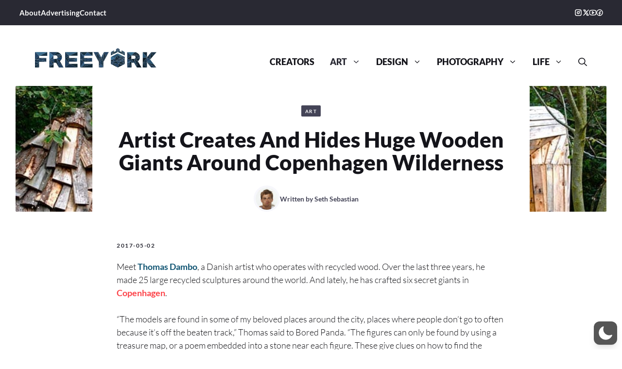

--- FILE ---
content_type: text/css
request_url: https://freeyork.org/wp-content/uploads/generatepress/style.min.css
body_size: 2199
content:
body{background-color:var(--base-3);color:var(--contrast);}a{color:var(--contrast-2);}a:hover, a:focus{text-decoration:underline;}.entry-title a, .site-branding a, a.button, .wp-block-button__link, .main-navigation a{text-decoration:none;}a:hover, a:focus, a:active{color:var(--contrast-3);}.wp-block-group__inner-container{max-width:1200px;margin-left:auto;margin-right:auto;}@media (max-width: 500px) and (min-width: 769px){.inside-header{display:flex;flex-direction:column;align-items:center;}.site-logo, .site-branding{margin-bottom:1.5em;}#site-navigation{margin:0 auto;}.header-widget{margin-top:1.5em;}}.site-header .header-image{width:250px;}:root{--contrast:#101014;--contrast-2:#14141a;--contrast-3:#292933;--base:#e6e6f0;--base-2:#f7f7fc;--base-3:#ffffff;--accent:#444457;--accent-2:#10222E;--accent-3:#024c7e;}:root .has-contrast-color{color:var(--contrast);}:root .has-contrast-background-color{background-color:var(--contrast);}:root .has-contrast-2-color{color:var(--contrast-2);}:root .has-contrast-2-background-color{background-color:var(--contrast-2);}:root .has-contrast-3-color{color:var(--contrast-3);}:root .has-contrast-3-background-color{background-color:var(--contrast-3);}:root .has-base-color{color:var(--base);}:root .has-base-background-color{background-color:var(--base);}:root .has-base-2-color{color:var(--base-2);}:root .has-base-2-background-color{background-color:var(--base-2);}:root .has-base-3-color{color:var(--base-3);}:root .has-base-3-background-color{background-color:var(--base-3);}:root .has-accent-color{color:var(--accent);}:root .has-accent-background-color{background-color:var(--accent);}:root .has-accent-2-color{color:var(--accent-2);}:root .has-accent-2-background-color{background-color:var(--accent-2);}:root .has-accent-3-color{color:var(--accent-3);}:root .has-accent-3-background-color{background-color:var(--accent-3);}.gp-modal:not(.gp-modal--open):not(.gp-modal--transition){display:none;}.gp-modal--transition:not(.gp-modal--open){pointer-events:none;}.gp-modal-overlay:not(.gp-modal-overlay--open):not(.gp-modal--transition){display:none;}.gp-modal__overlay{display:none;position:fixed;top:0;left:0;right:0;bottom:0;background:rgba(0,0,0,0.2);display:flex;justify-content:center;align-items:center;z-index:10000;backdrop-filter:blur(3px);transition:opacity 500ms ease;opacity:0;}.gp-modal--open:not(.gp-modal--transition) .gp-modal__overlay{opacity:1;}.gp-modal__container{max-width:100%;max-height:100vh;transform:scale(0.9);transition:transform 500ms ease;padding:0 10px;}.gp-modal--open:not(.gp-modal--transition) .gp-modal__container{transform:scale(1);}.search-modal-fields{display:flex;}.gp-search-modal .gp-modal__overlay{align-items:flex-start;padding-top:25vh;background:var(--gp-search-modal-overlay-bg-color);}.search-modal-form{width:500px;max-width:100%;background-color:var(--gp-search-modal-bg-color);color:var(--gp-search-modal-text-color);}.search-modal-form .search-field, .search-modal-form .search-field:focus{width:100%;height:60px;background-color:transparent;border:0;appearance:none;color:currentColor;}.search-modal-fields button, .search-modal-fields button:active, .search-modal-fields button:focus, .search-modal-fields button:hover{background-color:transparent;border:0;color:currentColor;width:60px;}body, button, input, select, textarea{font-family:var(--gp-font--lato);font-weight:200;font-size:1.125rem;}body{line-height:1.5em;}p{margin-bottom:1.5em;}.main-navigation a, .main-navigation .menu-toggle, .main-navigation .menu-bar-items{font-family:var(--gp-font--lato);font-weight:900;text-transform:uppercase;font-size:1.1rem;line-height:1.5em;}.main-navigation .menu-toggle{font-family:var(--gp-font--lato);font-size:1.5rem;}h1{font-family:var(--gp-font--lato);font-weight:900;font-size:clamp(2.375rem, 1.389vw + 1.708rem, 2.75rem);line-height:calc(2px + 2ex);margin-bottom:1.6875rem;}h2{font-family:var(--gp-font--lato);font-weight:900;font-size:clamp(1.375rem, 0.926vw + 0.931rem, 1.625rem);line-height:calc(5px + 2ex);margin-bottom:1.6875rem;}h3{font-family:var(--gp-font--lato);font-weight:600;font-size:clamp(1.188rem, 0.694vw + 0.854rem, 1.375rem);line-height:calc(5px + 2ex);margin-bottom:1.6875rem;}h4{font-family:var(--gp-font--lato);font-weight:600;font-size:1.1875rem;line-height:calc(6px + 2ex);margin-bottom:1.6875rem;}h5{font-family:var(--gp-font--lato);font-weight:600;font-size:1.125rem;line-height:calc(6px + 2ex);margin-bottom:1.6875rem;}h6{font-family:var(--gp-font--lato);font-weight:600;font-size:1rem;line-height:calc(6px + 2ex);margin-bottom:1.6875rem;}.top-bar{background-color:var(--accent-3);}.site-header{background-color:var(--base-3);}.site-header a{color:var(--accent-3);}.site-header a:hover{color:#0a5e96;}.main-navigation .main-nav ul li a, .main-navigation .menu-toggle, .main-navigation .menu-bar-items{color:var(--contrast-2);}.main-navigation .main-nav ul li:not([class*="current-menu-"]):hover > a, .main-navigation .main-nav ul li:not([class*="current-menu-"]):focus > a, .main-navigation .main-nav ul li.sfHover:not([class*="current-menu-"]) > a, .main-navigation .menu-bar-item:hover > a, .main-navigation .menu-bar-item.sfHover > a{color:var(--contrast-3);}button.menu-toggle:hover,button.menu-toggle:focus{color:var(--contrast-2);}.main-navigation .main-nav ul li[class*="current-menu-"] > a{color:var(--contrast-3);}.navigation-search input[type="search"],.navigation-search input[type="search"]:active, .navigation-search input[type="search"]:focus, .main-navigation .main-nav ul li.search-item.active > a, .main-navigation .menu-bar-items .search-item.active > a{color:var(--contrast-3);}.main-navigation ul ul{background-color:var(--accent);}.main-navigation .main-nav ul ul li a{color:var(--base-3);}.main-navigation .main-nav ul ul li:not([class*="current-menu-"]):hover > a,.main-navigation .main-nav ul ul li:not([class*="current-menu-"]):focus > a, .main-navigation .main-nav ul ul li.sfHover:not([class*="current-menu-"]) > a{color:var(--base-3);background-color:var(--accent-2);}.main-navigation .main-nav ul ul li[class*="current-menu-"] > a{color:var(--base-3);background-color:var(--accent);}.separate-containers .inside-article, .separate-containers .comments-area, .separate-containers .page-header, .one-container .container, .separate-containers .paging-navigation, .inside-page-header{background-color:var(--base-3);}.inside-article a:hover,.paging-navigation a:hover,.comments-area a:hover,.page-header a:hover{color:#007cc4;}.entry-header h1,.page-header h1{color:var(--contrast-2);}.entry-title a{color:var(--contrast-2);}.entry-title a:hover{color:var(--contrast-3);}h1{color:var(--contrast-2);}h2{color:var(--contrast-2);}h3{color:var(--contrast-2);}h4{color:var(--contrast-2);}h5{color:var(--contrast-2);}h6{color:var(--contrast-2);}button,html input[type="button"],input[type="reset"],input[type="submit"],a.button,a.wp-block-button__link:not(.has-background){color:var(--base-3);background-color:var(--accent);}button:hover,html input[type="button"]:hover,input[type="reset"]:hover,input[type="submit"]:hover,a.button:hover,button:focus,html input[type="button"]:focus,input[type="reset"]:focus,input[type="submit"]:focus,a.button:focus,a.wp-block-button__link:not(.has-background):active,a.wp-block-button__link:not(.has-background):focus,a.wp-block-button__link:not(.has-background):hover{color:var(--base-3);background-color:var(--accent-2);}:root{--gp-search-modal-bg-color:var(--base-2);--gp-search-modal-text-color:var(--contrast);--gp-search-modal-overlay-bg-color:rgba(0,0,0,0.2);}@media (max-width:768px){.main-navigation .menu-bar-item:hover > a, .main-navigation .menu-bar-item.sfHover > a{background:none;color:var(--contrast-2);}}.inside-header{padding:20px 32px 20px 32px;}.nav-below-header .main-navigation .inside-navigation.grid-container, .nav-above-header .main-navigation .inside-navigation.grid-container{padding:0px 16px 0px 16px;}.separate-containers .inside-article, .separate-containers .comments-area, .separate-containers .page-header, .separate-containers .paging-navigation, .one-container .site-content, .inside-page-header{padding:96px 32px 96px 32px;}.site-main .wp-block-group__inner-container{padding:96px 32px 96px 32px;}.separate-containers .paging-navigation{padding-top:20px;padding-bottom:20px;}.entry-content .alignwide, body:not(.no-sidebar) .entry-content .alignfull{margin-left:-32px;width:calc(100% + 64px);max-width:calc(100% + 64px);}.one-container.right-sidebar .site-main,.one-container.both-right .site-main{margin-right:32px;}.one-container.left-sidebar .site-main,.one-container.both-left .site-main{margin-left:32px;}.one-container.both-sidebars .site-main{margin:0px 32px 0px 32px;}.sidebar .widget, .page-header, .widget-area .main-navigation, .site-main > *{margin-bottom:0px;}.separate-containers .site-main{margin:0px;}.both-right .inside-left-sidebar,.both-left .inside-left-sidebar{margin-right:0px;}.both-right .inside-right-sidebar,.both-left .inside-right-sidebar{margin-left:0px;}.one-container.archive .post:not(:last-child):not(.is-loop-template-item), .one-container.blog .post:not(:last-child):not(.is-loop-template-item){padding-bottom:96px;}.separate-containers .featured-image{margin-top:0px;}.separate-containers .inside-right-sidebar, .separate-containers .inside-left-sidebar{margin-top:0px;margin-bottom:0px;}.main-navigation .main-nav ul li a,.menu-toggle,.main-navigation .menu-bar-item > a{padding-left:16px;padding-right:16px;line-height:48px;}.main-navigation .main-nav ul ul li a{padding:12px 16px 12px 16px;}.main-navigation ul ul{width:287px;}.navigation-search input[type="search"]{height:48px;}.rtl .menu-item-has-children .dropdown-menu-toggle{padding-left:16px;}.menu-item-has-children .dropdown-menu-toggle{padding-right:16px;}.menu-item-has-children ul .dropdown-menu-toggle{padding-top:12px;padding-bottom:12px;margin-top:-12px;}.rtl .main-navigation .main-nav ul li.menu-item-has-children > a{padding-right:16px;}.widget-area .widget{padding:0px;}.footer-widgets-container{padding:0px;}.inside-site-info{padding:0px;}@media (max-width:768px){.separate-containers .inside-article, .separate-containers .comments-area, .separate-containers .page-header, .separate-containers .paging-navigation, .one-container .site-content, .inside-page-header{padding:72px 24px 72px 24px;}.site-main .wp-block-group__inner-container{padding:72px 24px 72px 24px;}.inside-top-bar{padding-right:30px;padding-left:30px;}.inside-header{padding-top:5px;padding-right:10px;padding-bottom:9px;padding-left:14px;}.widget-area .widget{padding-top:0px;padding-right:0px;padding-bottom:0px;padding-left:0px;}.footer-widgets-container{padding-top:0px;padding-right:0px;padding-bottom:0px;padding-left:0px;}.inside-site-info{padding-right:30px;padding-left:30px;}.entry-content .alignwide, body:not(.no-sidebar) .entry-content .alignfull{margin-left:-24px;width:calc(100% + 48px);max-width:calc(100% + 48px);}.one-container .site-main .paging-navigation{margin-bottom:0px;}}@media (max-width:768px){.main-navigation .menu-toggle,.main-navigation .mobile-bar-items a,.main-navigation .menu-bar-item > a{padding-left:14px;padding-right:14px;}.main-navigation .main-nav ul li a,.main-navigation .menu-toggle,.main-navigation .mobile-bar-items a,.main-navigation .menu-bar-item > a{line-height:59px;}.main-navigation .site-logo.navigation-logo img, .mobile-header-navigation .site-logo.mobile-header-logo img, .navigation-search input[type="search"]{height:59px;}}.post-image:not(:first-child), .page-content:not(:first-child), .entry-content:not(:first-child), .entry-summary:not(:first-child), footer.entry-meta{margin-top:0em;}.post-image-above-header .inside-article div.featured-image, .post-image-above-header .inside-article div.post-image{margin-bottom:0em;}